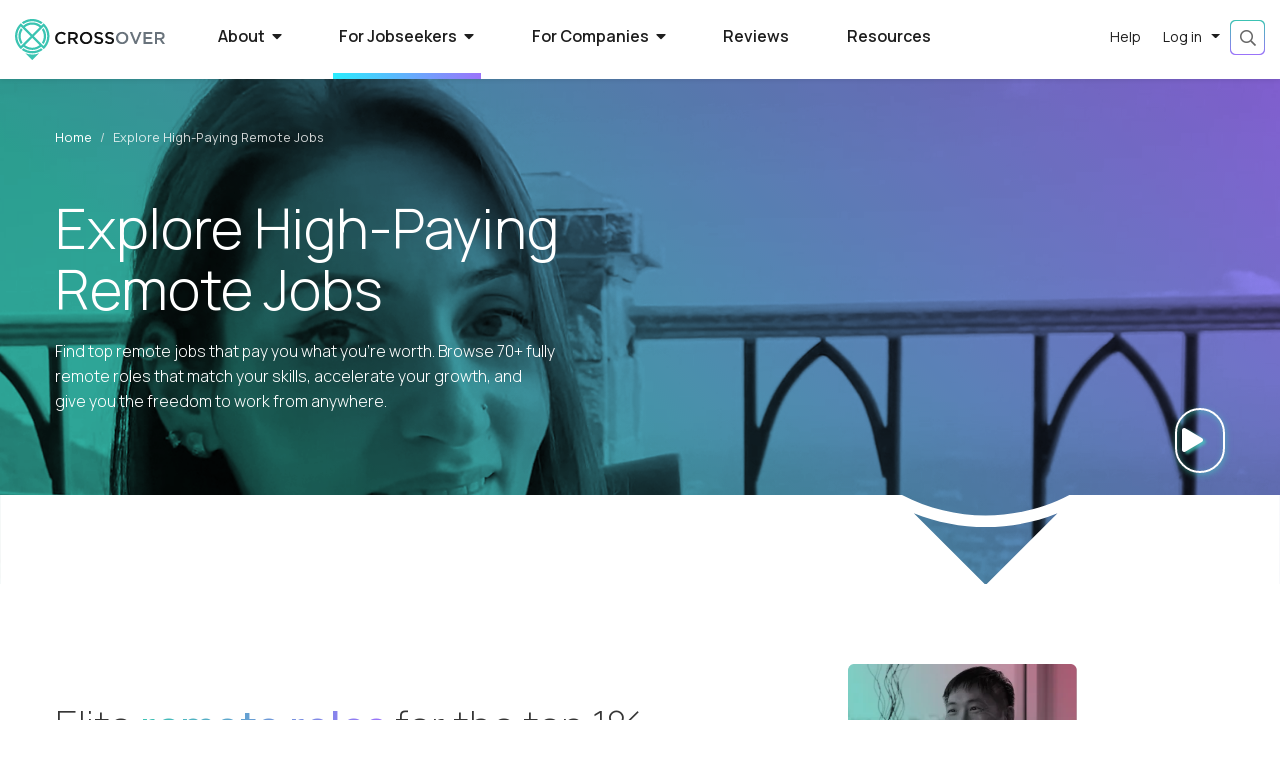

--- FILE ---
content_type: image/svg+xml
request_url: https://www.crossover.com/assets/img/CO-Header-Bottom-Notch.svg
body_size: 507
content:
<?xml version="1.0" encoding="utf-8"?>
<!-- Generator: Adobe Illustrator 26.4.1, SVG Export Plug-In . SVG Version: 6.00 Build 0)  -->
<svg version="1.1" id="Layer_1" xmlns="http://www.w3.org/2000/svg" xmlns:xlink="http://www.w3.org/1999/xlink" x="0px" y="0px"
	 viewBox="0 0 1920 141.08" style="enable-background:new 0 0 1920 141.08;" xml:space="preserve">
<style type="text/css">
	.st0{fill:#FFFFFF;}
</style>
<path class="st0" d="M1615.06,0c-84.26,49.06-188.74,49.06-272.99,0H0v141.08h1478.57L1370.75,33.43
	c34.29,13.72,70.88,20.78,107.82,20.81c36.94,0.05,73.55-7.01,107.82-20.81l-107.82,107.66H1920V0H1615.06z"/>
</svg>
